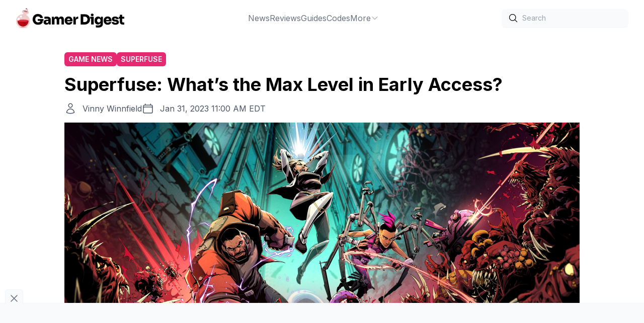

--- FILE ---
content_type: text/html;charset=UTF-8
request_url: https://gamerdigest.com/superfuse-max-level/
body_size: 6933
content:
<!DOCTYPE html>


<html lang="en">
    <head>
        <meta charset="UTF-8">
        <meta name="viewport" content="width=device-width">
        <link rel="icon" type="image/x-icon" href="/favicon.ico">
        <link rel="icon" href="/favicon-32x32.png" sizes="32x32">
        <link rel="icon" href="/favicon-192x192.png" sizes="192x192">
        <link rel="apple-touch-icon" href="/favicon-180x180.png">
        <link rel="preconnect" href="https://fonts.googleapis.com">
        <link rel="preconnect" href="https://fonts.gstatic.com" crossorigin>
        <meta name="msvalidate.01" content="9952447C18B7AFE167048403DF2937B1">
        <meta name="p:domain_verify" content="56479ff11eb2a9cea80608bd3d212f41">
        <title>Superfuse: What&#039;s the Max Level in Early Access? - Gamer Digest</title>
<meta name="description" content="Action RPGs are always a grind, and that&#039;s part of the fun -- grinding levels, looking for those perfect items, and, in Superfuse&#039;s case, finding more" />
<link rel="canonical" href="https://gamerdigest.com/superfuse-max-level/" />
<meta property="og:locale" content="en_US" />
<meta property="og:type" content="article" />
<meta property="og:title" content="Superfuse: What&#039;s the Max Level in Early Access?" />
<meta property="og:description" content="Action RPGs are always a grind, and that&#039;s part of the fun -- grinding levels, looking for those perfect items, and, in Superfuse&#039;s case, finding more" />
<meta property="og:url" content="https://gamerdigest.com/superfuse-max-level/" />
<meta property="og:site_name" content="Gamer Digest" />
<meta property="article:publisher" content="https://www.facebook.com/thegamerdigest" />
<meta property="article:published_time" content="2023-01-31T16:00:11+00:00" />
<meta property="article:modified_time" content="2023-01-31T16:00:13+00:00" />
<meta property="og:image" content="https://gamerdigest.com/wp-content/uploads/2023/01/Superfuse-1-1024x576.png" />
	<meta property="og:image:width" content="1024" />
	<meta property="og:image:height" content="576" />
	<meta property="og:image:type" content="image/png" />
<meta name="author" content="Vinny Winnfield" />
<meta name="twitter:card" content="summary_large_image" />
<meta name="twitter:creator" content="@VinnyWinnfield" />
<meta name="twitter:site" content="@gamer_digest" />
<meta name="twitter:label1" content="Written by" />
	<meta name="twitter:data1" content="Vinny Winnfield" />
	<meta name="twitter:label2" content="Est. reading time" />
	<meta name="twitter:data2" content="2 minutes" />
<script type="application/ld+json" class="yoast-schema-graph">{"@context":"https://schema.org","@graph":[{"@type":"Article","@id":"https://gamerdigest.com/superfuse-max-level/#article","isPartOf":{"@id":"https://gamerdigest.com/superfuse-max-level/"},"author":{"name":"Vinny Winnfield","@id":"https://gamerdigest.com/#/schema/person/8d83d03630e9d3daf26b8fe2ff06da39"},"headline":"Superfuse: What&#8217;s the Max Level in Early Access?","datePublished":"2023-01-31T16:00:11+00:00","dateModified":"2023-01-31T16:00:13+00:00","mainEntityOfPage":{"@id":"https://gamerdigest.com/superfuse-max-level/"},"wordCount":257,"commentCount":0,"publisher":{"@id":"https://gamerdigest.com/#organization"},"image":{"@id":"https://gamerdigest.com/superfuse-max-level/#primaryimage"},"thumbnailUrl":"https://gamerdigest.com/wp-content/uploads/2023/01/Superfuse-1.png","keywords":["Superfuse"],"articleSection":["Game News"],"inLanguage":"en-US","potentialAction":[{"@type":"CommentAction","name":"Comment","target":["https://gamerdigest.com/superfuse-max-level/#respond"]}],"copyrightYear":"2023","copyrightHolder":{"@id":"https://gamerdigest.com/#organization"}},{"@type":"WebPage","@id":"https://gamerdigest.com/superfuse-max-level/","url":"https://gamerdigest.com/superfuse-max-level/","name":"Superfuse: What's the Max Level in Early Access? - Gamer Digest","isPartOf":{"@id":"https://gamerdigest.com/#website"},"primaryImageOfPage":{"@id":"https://gamerdigest.com/superfuse-max-level/#primaryimage"},"image":{"@id":"https://gamerdigest.com/superfuse-max-level/#primaryimage"},"thumbnailUrl":"https://gamerdigest.com/wp-content/uploads/2023/01/Superfuse-1.png","datePublished":"2023-01-31T16:00:11+00:00","dateModified":"2023-01-31T16:00:13+00:00","description":"Action RPGs are always a grind, and that's part of the fun -- grinding levels, looking for those perfect items, and, in Superfuse's case, finding more","breadcrumb":{"@id":"https://gamerdigest.com/superfuse-max-level/#breadcrumb"},"inLanguage":"en-US","potentialAction":[{"@type":"ReadAction","target":["https://gamerdigest.com/superfuse-max-level/"]}]},{"@type":"ImageObject","inLanguage":"en-US","@id":"https://gamerdigest.com/superfuse-max-level/#primaryimage","url":"https://gamerdigest.com/wp-content/uploads/2023/01/Superfuse-1.png","contentUrl":"https://gamerdigest.com/wp-content/uploads/2023/01/Superfuse-1.png","width":1920,"height":1080,"caption":"Superfuse-1"},{"@type":"BreadcrumbList","@id":"https://gamerdigest.com/superfuse-max-level/#breadcrumb","itemListElement":[{"@type":"ListItem","position":1,"name":"Home","item":"https://gamerdigest.com/"},{"@type":"ListItem","position":2,"name":"Game News","item":"https://gamerdigest.com/category/news/"},{"@type":"ListItem","position":3,"name":"Superfuse: What&#8217;s the Max Level in Early Access?"}]},{"@type":"WebSite","@id":"https://gamerdigest.com/#website","url":"https://gamerdigest.com/","name":"Gamer Digest","description":"Video game guides without the fluff","publisher":{"@id":"https://gamerdigest.com/#organization"},"potentialAction":[],"inLanguage":"en-US"},{"@type":"Organization","@id":"https://gamerdigest.com/#organization","name":"Gamer Digest","url":"https://gamerdigest.com/","logo":{"@type":"ImageObject","inLanguage":"en-US","@id":"https://gamerdigest.com/#/schema/logo/image/","url":"https://gamerdigest.com/wp-content/uploads/2022/04/gd1.png","contentUrl":"https://gamerdigest.com/wp-content/uploads/2022/04/gd1.png","width":1000,"height":186,"caption":"Gamer Digest"},"image":{"@id":"https://gamerdigest.com/#/schema/logo/image/"},"sameAs":["https://www.facebook.com/thegamerdigest","https://twitter.com/gamer_digest","https://www.youtube.com/@gamerdigest","https://instagram.com/gamerdigest","https://pinterest.com/gamerdigest"]},{"@type":"Person","@id":"https://gamerdigest.com/#/schema/person/8d83d03630e9d3daf26b8fe2ff06da39","name":"Vinny Winnfield","image":{"@type":"ImageObject","inLanguage":"en-US","@id":"https://gamerdigest.com/#/schema/person/image/","url":"https://gamerdigest.com/wp-content/uploads/2022/04/cropped-vinny-winnfield-avatar-96x96.png","contentUrl":"https://gamerdigest.com/wp-content/uploads/2022/04/cropped-vinny-winnfield-avatar-96x96.png","caption":"Vinny Winnfield"},"description":"Vinny is a senior guide writer for Gamer Digest with over five years of experience writing content for games like Diablo, World of Warcraft, Counter-Strike, and more.","sameAs":["https://twitter.com/VinnyWinnfield"],"url":"https://gamerdigest.com/author/vinny/"}]}</script>
         
          
        
        
        
    <link rel="stylesheet" href="/_astro/404.41664d29.css" />
<link rel="stylesheet" href="/_astro/404.5dedc0c3.css" /><script type="module" src="/_astro/hoisted.a384b314.js"></script></head>
    <body>
        <div class="wrapper">
            <header class="flex p-4 lg:px-8 justify-between items-center sticky top-0 bg-white z-10">
    <div class="flex items-center gap-10">
        <a href="/" class="block">
            <img class="h-10 w-auto" alt="Gamer Digest" width="323" height="60" src="/_image?f=webp&#38;w=323&#38;h=60&#38;href=%2F_astro%2Flogo.27c54e21.png" loading="eager" decoding="async">
        </a>
    </div>
    <ul class="hidden lg:flex gap-10 text-gray-500 hover:text-gray-900">
        <li class="group relative dropdown">
    <a class="flex gap-2 items-center justify-center" href="https://gamerdigest.com/category/news/">
        News 
        
    </a>
    
</li><li class="group relative dropdown">
    <a class="flex gap-2 items-center justify-center" href="https://gamerdigest.com/tag/reviews/">
        Reviews 
        
    </a>
    
</li><li class="group relative dropdown">
    <a class="flex gap-2 items-center justify-center" href="https://gamerdigest.com/category/game-guides/">
        Guides 
        
    </a>
    
</li><li class="group relative dropdown">
    <a class="flex gap-2 items-center justify-center" href="https://gamerdigest.com/category/codes/">
        Codes 
        
    </a>
    
</li><li class="group relative dropdown">
    <a class="flex gap-2 items-center justify-center" href="#">
        More 
        <span>
                <svg xmlns="http://www.w3.org/2000/svg" fill="none" viewBox="0 0 24 24" stroke-width="1.5" stroke="currentColor" class="w-4 h-4">
                    <path stroke-linecap="round" stroke-linejoin="round" d="M19.5 8.25l-7.5 7.5-7.5-7.5"></path>
                </svg>
            </span>
    </a>
    <div class="z-10 group-hover:block group-hover:animate-fade-in dropdown-menu absolute hidden pt-1 h-auto">
            <ul class="flex flex-col gap-1 top-0 bg-white shadow-md px-6 py-8">
                <li class="whitespace-nowrap"><a href="https://gamerdigest.com/category/lists/">Lists</a></li><li class="whitespace-nowrap"><a href="https://gamerdigest.com/about-us/">About</a></li><li class="whitespace-nowrap"><a href="https://gamerdigest.com/privacy-policy/">Privacy Policy</a></li><li class="whitespace-nowrap"><a href="https://gamerdigest.com/review-policy/">Review Policy</a></li>
            </ul>
        </div>
</li>
    </ul>
    <div class="hidden lg:flex items-center gap-6">
        <div>
            <div class="relative rounded-md shadow-sm">
                <div class="pointer-events-none absolute inset-y-0 left-0 flex items-center pl-3">
                    <svg xmlns="http://www.w3.org/2000/svg" fill="none" viewBox="0 0 24 24" stroke-width="1.5" stroke="currentColor" class="w-5 h-5">
                        <path stroke-linecap="round" stroke-linejoin="round" d="M21 21l-5.197-5.197m0 0A7.5 7.5 0 105.196 5.196a7.5 7.5 0 0010.607 10.607z"></path>
                    </svg>
                </div>
                <form action="/search">
                    <input type="text" name="s" id="search" class="block w-full transition-all bg-gray-50 rounded-md border-0 py-1.5 pl-10 text-gray-900 placeholder:text-gray-400 focus:ring-1 focus:ring-inset focus:ring-gray-600 sm:text-sm sm:leading-6" placeholder="Search">
                </form>
            </div>
        </div>
    </div>

    <div class="flex lg:hidden items-center">
        <div id="menu-btn">
    <svg id="menu-open" xmlns="http://www.w3.org/2000/svg" fill="none" viewBox="0 0 24 24" stroke-width="1.5" stroke="currentColor" class="w-6 h-6">
        <path stroke-linecap="round" stroke-linejoin="round" d="M3.75 5.25h16.5m-16.5 4.5h16.5m-16.5 4.5h16.5m-16.5 4.5h16.5"></path>
    </svg>
    <svg id="menu-close" xmlns="http://www.w3.org/2000/svg" fill="none" viewBox="0 0 24 24" stroke-width="1.5" stroke="currentColor" class="w-6 h-6 hidden">
        <path stroke-linecap="round" stroke-linejoin="round" d="M6 18L18 6M6 6l12 12"></path>
    </svg>
</div>
        <div id="mobile-nav" class="-translate-x-full fixed z-10 top-0 left-0 bg-white w-full h-full mt-24 p-4 ease-in-out transition-all duration-300">
    <ul class="flex flex-col lg:flex-row gap-2 lg:gap-10 text-gray-500 hover:text-gray-900">
        <li class="group relative dropdown">
    <a class="flex gap-2" href="https://gamerdigest.com/category/news/">
        News 
    </a>
    
</li><li class="group relative dropdown">
    <a class="flex gap-2" href="https://gamerdigest.com/tag/reviews/">
        Reviews 
    </a>
    
</li><li class="group relative dropdown">
    <a class="flex gap-2" href="https://gamerdigest.com/category/game-guides/">
        Guides 
    </a>
    
</li><li class="group relative dropdown">
    <a class="flex gap-2" href="https://gamerdigest.com/category/codes/">
        Codes 
    </a>
    
</li><li class="group relative dropdown">
    <a class="flex gap-2" href="#">
        More 
    </a>
    <ul class="mt-2 flex flex-col gap-2  bg-white">
                <li class="flex whitespace-nowrap items-center">
                        <svg xmlns="http://www.w3.org/2000/svg" fill="none" viewBox="0 0 24 24" stroke-width="1.5" stroke="currentColor" class="mr-2 w-4 h-4">
                            <path stroke-linecap="round" stroke-linejoin="round" d="M8.25 4.5l7.5 7.5-7.5 7.5"></path>
                        </svg>
                        <a href="https://gamerdigest.com/category/lists/">Lists</a>
                    </li><li class="flex whitespace-nowrap items-center">
                        <svg xmlns="http://www.w3.org/2000/svg" fill="none" viewBox="0 0 24 24" stroke-width="1.5" stroke="currentColor" class="mr-2 w-4 h-4">
                            <path stroke-linecap="round" stroke-linejoin="round" d="M8.25 4.5l7.5 7.5-7.5 7.5"></path>
                        </svg>
                        <a href="https://gamerdigest.com/about-us/">About</a>
                    </li><li class="flex whitespace-nowrap items-center">
                        <svg xmlns="http://www.w3.org/2000/svg" fill="none" viewBox="0 0 24 24" stroke-width="1.5" stroke="currentColor" class="mr-2 w-4 h-4">
                            <path stroke-linecap="round" stroke-linejoin="round" d="M8.25 4.5l7.5 7.5-7.5 7.5"></path>
                        </svg>
                        <a href="https://gamerdigest.com/privacy-policy/">Privacy Policy</a>
                    </li><li class="flex whitespace-nowrap items-center">
                        <svg xmlns="http://www.w3.org/2000/svg" fill="none" viewBox="0 0 24 24" stroke-width="1.5" stroke="currentColor" class="mr-2 w-4 h-4">
                            <path stroke-linecap="round" stroke-linejoin="round" d="M8.25 4.5l7.5 7.5-7.5 7.5"></path>
                        </svg>
                        <a href="https://gamerdigest.com/review-policy/">Review Policy</a>
                    </li>
            </ul>
</li>
    </ul>

    <div class="mt-8 flex items-center justify-between gap-6">
        <div>
            <div class="relative rounded-md shadow-sm">
                <div class="pointer-events-none absolute inset-y-0 left-0 flex items-center pl-3">
                    <svg xmlns="http://www.w3.org/2000/svg" fill="none" viewBox="0 0 24 24" stroke-width="1.5" stroke="currentColor" class="w-5 h-5">
                        <path stroke-linecap="round" stroke-linejoin="round" d="M21 21l-5.197-5.197m0 0A7.5 7.5 0 105.196 5.196a7.5 7.5 0 0010.607 10.607z"></path>
                    </svg>
                </div>
                <form action="/search">
                    <input type="text" name="s" id="search-mobile" class="block w-full transition-all bg-gray-50 rounded-md border-0 py-1.5 pl-10 text-gray-900 placeholder:text-gray-400 focus:ring-1 focus:ring-inset focus:ring-gray-600 sm:text-sm sm:leading-6" placeholder="Search">
                </form>
            </div>
        </div>
    </div>
</div>
    </div>
</header>
            <main>
                
            <section class="py-8 px-4 container mx-auto">
    <div class="meta mb-4 max-w-screen-lg mx-auto">
        <div class="flex gap-2 flex-wrap">
<a href="/category/news/" class="rounded-md bg-razzmatazz text-white inline-block py-1 px-2 uppercase text-xs lg:text-sm font-semibold">Game News</a>
<a href="/tag/superfuse/" class="rounded-md bg-razzmatazz text-white inline-block py-1 px-2 uppercase text-xs lg:text-sm font-semibold">Superfuse</a>
</div>
        <h1 class="text-3xl lg:text-4xl font-bold text-black py-4">Superfuse: What’s the Max Level in Early Access?</h1>
        <div class="flex flex-col lg:flex-row gap-2 lg:gap-5">
            <div class="flex text-gray-600">
    <svg xmlns="http://www.w3.org/2000/svg" fill="none" viewBox="0 0 24 24" stroke-width="1.5" stroke="currentColor" class="w-6 h-6 mr-3">
        <path stroke-linecap="round" stroke-linejoin="round" d="M15.75 6a3.75 3.75 0 11-7.5 0 3.75 3.75 0 017.5 0zM4.501 20.118a7.5 7.5 0 0114.998 0A17.933 17.933 0 0112 21.75c-2.676 0-5.216-.584-7.499-1.632z"></path>
      </svg>
    <a href="/author/vinny/">Vinny Winnfield</a>      
</div>
            <div class="flex text-gray-600">
    <svg xmlns="http://www.w3.org/2000/svg" fill="none" viewBox="0 0 24 24" stroke-width="1.5" stroke="currentColor" class="w-6 h-6 mr-3">
        <path stroke-linecap="round" stroke-linejoin="round" d="M6.75 3v2.25M17.25 3v2.25M3 18.75V7.5a2.25 2.25 0 012.25-2.25h13.5A2.25 2.25 0 0121 7.5v11.25m-18 0A2.25 2.25 0 005.25 21h13.5A2.25 2.25 0 0021 18.75m-18 0v-7.5A2.25 2.25 0 015.25 9h13.5A2.25 2.25 0 0121 11.25v7.5"></path>
    </svg>
    <time datetime="2023-01-31T11:00:11">Jan 31, 2023 11:00 AM EDT</time>
</div>

        </div>
        
        <div class="mt-4">
                <figure class="featured-image">
    <img width="1024px" height="500px" class="w-full object-cover max-h-[500px]" src="https://gamerdigest.com/wp-content/uploads/2023/01/Superfuse-1-1024x576.png" alt="Superfuse: What’s the Max Level in Early Access?">
    
</figure>
            </div>
    </div>
    <div class="flex max-w-screen-lg gap-8 mx-auto">
        <div>
            <article>
                <div class="content prose lg:prose-lg">    <p>Action RPGs are always a grind, and that’s part of the fun — grinding levels, looking for those perfect items, and, in Superfuse’s case, finding more fuses! One common question players always ask about these types of games is: what is the max level? Well, we’ve got everything you need to know about the level cap in Superfuse.</p>    <div id="video-ad" class="ad video in-content"></div><h2 class="wp-block-heading" id="h-what-s-the-max-level-in-superfuse">What’s the Max Level in Superfuse?</h2>    <p>The maximum level in Superfuse Early Access is 30. However, players should keep in mind that Superfuse has only just entered Early Access as of January 31, so things will likely change with future patches and content updates.&nbsp;</p>    <p>A Raw Fury team member chimed in on&nbsp;<a target="_blank" href="https://twitter.com/superfusegame" rel="noreferrer noopener">Discord</a>&nbsp;to say, “the max level is 30 […] but along our EA journey, this may ONLY go up. Who knows what else 2023 has in store!”</p>    <p>A level 30 character will have 150 <a href="https://gamerdigest.com/superfuse-increase-fuse-capacity/">Fuse Capacity</a>, giving plenty of room to experiment with fusing different skills and testing other builds. New players can check out our guide on the <a href="https://gamerdigest.com/superfuse-fuse-system-explained/">Superfuse Fuse system</a> to get a basic overview of the most important part of the game.</p>    <p>And, of course, there are always more classes in Superfuse to try out if you ever get bored with your first character. Take your pick from Elementalist, Technomancer, or Berserker, and see which type of play style you prefer!</p>    <p>For more Superfuse coverage, head on over to our <a href="https://gamerdigest.com/tag/superfuse/">Superfuse Section</a> and check out some more guides, builds, walkthroughs, and more! You can pick up <a href="https://store.steampowered.com/app/1770080/Superfuse/" target="_blank" rel="noreferrer noopener">Superfuse on Steam</a> today.</p><div id="ad-in-content-0" data-ad-id="0" class="ad banner auto in-content"></div> </div>
                <aside class="bg-zinc-50 mt-16 p-4">
    <div class="mb-4 font-bold text-xl">About the author</div>
    <div class="flex flex-col lg:flex-row gap-4 mb-4">
        <img src="https://gamerdigest.com/wp-content/uploads/2022/04/cropped-vinny-winnfield-avatar-96x96.png" alt="Vinny Winnfield" class="w-24 h-full mx-auto lg:mx-0">
        <div>
            <div class="font-bold text-lg">Vinny Winnfield</div>
            <p>Vinny is a senior guide writer for Gamer Digest with over five years of experience writing content for games like Diablo, World of Warcraft, Counter-Strike, and more.</p>
        </div>
    </div>
    <div class="text-right">
        <a href="/author/vinny/" class="text-indigo-600">More From Vinny Winnfield</a>
    </div>
</aside>
            </article>
            <div class="mt-16">
    <div class="mb-4 font-bold text-xl">More From Us</div>
    <div class="grid grid-cols-1 lg:grid-cols-2 gap-8">
        <div class="relative h-[300px]">
    <a href="/superfuse-early-access-review/">
        <img loading="lazy" class="w-full h-full object-cover" src="https://gamerdigest.com/wp-content/uploads/2023/01/Superfuse-Early-Access-Release-Screenshot-04-300x169.png" alt="Superfuse Early Access Review: An Indie Gem Worth Watching">
        <div class="absolute top-0 w-full h-full bg-gradient-to-b from-transparent via-transparent to-black">
        </div>
    </a>
    <div class="absolute bottom-0 p-6">
        <a href="/tag/reviews/" class="rounded-md bg-razzmatazz text-white inline-block py-1 px-2 uppercase text-xs font-semibold">Reviews</a>
        <a href="/superfuse-early-access-review/" class="text-white font-bold text-lg mt-2.5 block">Superfuse Early Access Review: An Indie Gem Worth Watching</a>
    </div>
</div><div class="relative h-[300px]">
    <a href="/superfuse-fuse-system-explained/">
        <img loading="lazy" class="w-full h-full object-cover" src="https://gamerdigest.com/wp-content/uploads/2023/01/Superfuse-300x169.png" alt="Superfuse: How Does the Fuse System Work?">
        <div class="absolute top-0 w-full h-full bg-gradient-to-b from-transparent via-transparent to-black">
        </div>
    </a>
    <div class="absolute bottom-0 p-6">
        <a href="/tag/superfuse/" class="rounded-md bg-razzmatazz text-white inline-block py-1 px-2 uppercase text-xs font-semibold">Superfuse</a>
        <a href="/superfuse-fuse-system-explained/" class="text-white font-bold text-lg mt-2.5 block">Superfuse: How Does the Fuse System Work?</a>
    </div>
</div><div class="relative h-[300px]">
    <a href="/superfuse-does-it-have-multiplayer/">
        <img loading="lazy" class="w-full h-full object-cover" src="https://gamerdigest.com/wp-content/uploads/2023/01/Superfuse-300x169.png" alt="Superfuse: Does it Have Multiplayer?">
        <div class="absolute top-0 w-full h-full bg-gradient-to-b from-transparent via-transparent to-black">
        </div>
    </a>
    <div class="absolute bottom-0 p-6">
        <a href="/tag/superfuse/" class="rounded-md bg-razzmatazz text-white inline-block py-1 px-2 uppercase text-xs font-semibold">Superfuse</a>
        <a href="/superfuse-does-it-have-multiplayer/" class="text-white font-bold text-lg mt-2.5 block">Superfuse: Does it Have Multiplayer?</a>
    </div>
</div><div class="relative h-[300px]">
    <a href="/superfuse-increase-fuse-capacity/">
        <img loading="lazy" class="w-full h-full object-cover" src="https://gamerdigest.com/wp-content/uploads/2023/01/How-to-Increase-Fuse-Capacity-in-Superfuse-300x169.jpg" alt="How to Increase Fuse Capacity in Superfuse">
        <div class="absolute top-0 w-full h-full bg-gradient-to-b from-transparent via-transparent to-black">
        </div>
    </a>
    <div class="absolute bottom-0 p-6">
        <a href="/tag/superfuse/" class="rounded-md bg-razzmatazz text-white inline-block py-1 px-2 uppercase text-xs font-semibold">Superfuse</a>
        <a href="/superfuse-increase-fuse-capacity/" class="text-white font-bold text-lg mt-2.5 block">How to Increase Fuse Capacity in Superfuse</a>
    </div>
</div>
    </div>
</div>
        </div>
        <aside class="hidden flex-[0_0_300px] lg:block">
            <div class="h-full">
    <div id="sidebar-right-1" class="ad sidebar"></div>
    <div id="sidebar-right-2" class="ad sidebar mt-24 sticky top-[80px]"></div>
</div>
        </aside>
    </div>
</section>

<script async src="/scripts/toc.min.js"></script>
        
            </main>
            <script>window.dataLayer = window.dataLayer || [];window.dataLayer.push({"event":"wp_data","post_type":"post","author":"Vinny Winnfield","categories":["Game News"],"tags":["Superfuse"],"is_single":true});</script>
            <footer class="px-4 pt-24 pb-32 flex flex-col gap-9 items-center">
    <ul class="flex flex-wrap gap-x-10 gap-y-2 justify-center text-gray-500">
        <li><a href="https://gamerdigest.com">Home</a></li><li><a href="https://gamerdigest.com/about-us/">About Us</a></li><li><a href="https://gamerdigest.com/contact-us/">Contact Us</a></li><li><a href="https://gamerdigest.com/accessibility/">Accessibility</a></li><li><a href="https://gamerdigest.com/terms-of-use/">Terms of Use</a></li><li><a href="https://gamerdigest.com/privacy-policy/">Privacy Policy</a></li><li><a href="https://gamerdigest.com/editorial-policy/">Editorial Policy</a></li>
    </ul>
    <div class="socials flex gap-7 items-center">
        <a href="https://www.facebook.com/thegamerdigest" target="_blank" aria-label="Facebook" rel="me" class="fill-gray-400 hover:fill-gray-500">
            <svg class="w-6 h-6" role="img" viewBox="0 0 24 24" xmlns="http://www.w3.org/2000/svg"><title>Facebook</title><path d="M24 12.073c0-6.627-5.373-12-12-12s-12 5.373-12 12c0 5.99 4.388 10.954 10.125 11.854v-8.385H7.078v-3.47h3.047V9.43c0-3.007 1.792-4.669 4.533-4.669 1.312 0 2.686.235 2.686.235v2.953H15.83c-1.491 0-1.956.925-1.956 1.874v2.25h3.328l-.532 3.47h-2.796v8.385C19.612 23.027 24 18.062 24 12.073z"></path></svg>
        </a>
        <a href="https://instagram.com/gamerdigest" target="_blank" aria-label="Instagram" rel="me" class="fill-gray-400 hover:fill-gray-500">
            <svg class="w-6 h-6" role="img" viewBox="0 0 24 24" xmlns="http://www.w3.org/2000/svg"><title>Instagram</title><path d="M12 0C8.74 0 8.333.015 7.053.072 5.775.132 4.905.333 4.14.63c-.789.306-1.459.717-2.126 1.384S.935 3.35.63 4.14C.333 4.905.131 5.775.072 7.053.012 8.333 0 8.74 0 12s.015 3.667.072 4.947c.06 1.277.261 2.148.558 2.913.306.788.717 1.459 1.384 2.126.667.666 1.336 1.079 2.126 1.384.766.296 1.636.499 2.913.558C8.333 23.988 8.74 24 12 24s3.667-.015 4.947-.072c1.277-.06 2.148-.262 2.913-.558.788-.306 1.459-.718 2.126-1.384.666-.667 1.079-1.335 1.384-2.126.296-.765.499-1.636.558-2.913.06-1.28.072-1.687.072-4.947s-.015-3.667-.072-4.947c-.06-1.277-.262-2.149-.558-2.913-.306-.789-.718-1.459-1.384-2.126C21.319 1.347 20.651.935 19.86.63c-.765-.297-1.636-.499-2.913-.558C15.667.012 15.26 0 12 0zm0 2.16c3.203 0 3.585.016 4.85.071 1.17.055 1.805.249 2.227.415.562.217.96.477 1.382.896.419.42.679.819.896 1.381.164.422.36 1.057.413 2.227.057 1.266.07 1.646.07 4.85s-.015 3.585-.074 4.85c-.061 1.17-.256 1.805-.421 2.227-.224.562-.479.96-.899 1.382-.419.419-.824.679-1.38.896-.42.164-1.065.36-2.235.413-1.274.057-1.649.07-4.859.07-3.211 0-3.586-.015-4.859-.074-1.171-.061-1.816-.256-2.236-.421-.569-.224-.96-.479-1.379-.899-.421-.419-.69-.824-.9-1.38-.165-.42-.359-1.065-.42-2.235-.045-1.26-.061-1.649-.061-4.844 0-3.196.016-3.586.061-4.861.061-1.17.255-1.814.42-2.234.21-.57.479-.96.9-1.381.419-.419.81-.689 1.379-.898.42-.166 1.051-.361 2.221-.421 1.275-.045 1.65-.06 4.859-.06l.045.03zm0 3.678c-3.405 0-6.162 2.76-6.162 6.162 0 3.405 2.76 6.162 6.162 6.162 3.405 0 6.162-2.76 6.162-6.162 0-3.405-2.76-6.162-6.162-6.162zM12 16c-2.21 0-4-1.79-4-4s1.79-4 4-4 4 1.79 4 4-1.79 4-4 4zm7.846-10.405c0 .795-.646 1.44-1.44 1.44-.795 0-1.44-.646-1.44-1.44 0-.794.646-1.439 1.44-1.439.793-.001 1.44.645 1.44 1.439z"></path></svg>
        </a>
        <a href="https://twitter.com/gamer_digest" target="_blank" aria-label="Twitter" rel="me" class="fill-gray-400 hover:fill-gray-500">
            <svg class="w-6 h-6" role="img" viewBox="0 0 24 24" xmlns="http://www.w3.org/2000/svg"><title>Twitter</title><path d="M23.953 4.57a10 10 0 01-2.825.775 4.958 4.958 0 002.163-2.723c-.951.555-2.005.959-3.127 1.184a4.92 4.92 0 00-8.384 4.482C7.69 8.095 4.067 6.13 1.64 3.162a4.822 4.822 0 00-.666 2.475c0 1.71.87 3.213 2.188 4.096a4.904 4.904 0 01-2.228-.616v.06a4.923 4.923 0 003.946 4.827 4.996 4.996 0 01-2.212.085 4.936 4.936 0 004.604 3.417 9.867 9.867 0 01-6.102 2.105c-.39 0-.779-.023-1.17-.067a13.995 13.995 0 007.557 2.209c9.053 0 13.998-7.496 13.998-13.985 0-.21 0-.42-.015-.63A9.935 9.935 0 0024 4.59z"></path></svg>
        </a>
        <a href="https://www.youtube.com/@gamerdigest" target="_blank" aria-label="YouTube" rel="me" class="fill-gray-400 hover:fill-gray-500">
            <svg class="w-6 h-6" role="img" viewBox="0 0 24 24" xmlns="http://www.w3.org/2000/svg"><title>YouTube</title><path d="M23.498 6.186a3.016 3.016 0 0 0-2.122-2.136C19.505 3.545 12 3.545 12 3.545s-7.505 0-9.377.505A3.017 3.017 0 0 0 .502 6.186C0 8.07 0 12 0 12s0 3.93.502 5.814a3.016 3.016 0 0 0 2.122 2.136c1.871.505 9.376.505 9.376.505s7.505 0 9.377-.505a3.015 3.015 0 0 0 2.122-2.136C24 15.93 24 12 24 12s0-3.93-.502-5.814zM9.545 15.568V8.432L15.818 12l-6.273 3.568z"></path></svg>
        </a>
    </div>
    <div class="text-gray-400">
        © 2026 Gamer Digest. All rights reserved.
    </div>
</footer>
        </div>
    <script async src="/scripts/basicLightbox.min.js"></script>
</body></html>

--- FILE ---
content_type: text/html; charset=utf-8
request_url: https://www.google.com/recaptcha/api2/aframe
body_size: 269
content:
<!DOCTYPE HTML><html><head><meta http-equiv="content-type" content="text/html; charset=UTF-8"></head><body><script nonce="UR1nkq-TSzau24KA5wVk7A">/** Anti-fraud and anti-abuse applications only. See google.com/recaptcha */ try{var clients={'sodar':'https://pagead2.googlesyndication.com/pagead/sodar?'};window.addEventListener("message",function(a){try{if(a.source===window.parent){var b=JSON.parse(a.data);var c=clients[b['id']];if(c){var d=document.createElement('img');d.src=c+b['params']+'&rc='+(localStorage.getItem("rc::a")?sessionStorage.getItem("rc::b"):"");window.document.body.appendChild(d);sessionStorage.setItem("rc::e",parseInt(sessionStorage.getItem("rc::e")||0)+1);localStorage.setItem("rc::h",'1769024091866');}}}catch(b){}});window.parent.postMessage("_grecaptcha_ready", "*");}catch(b){}</script></body></html>